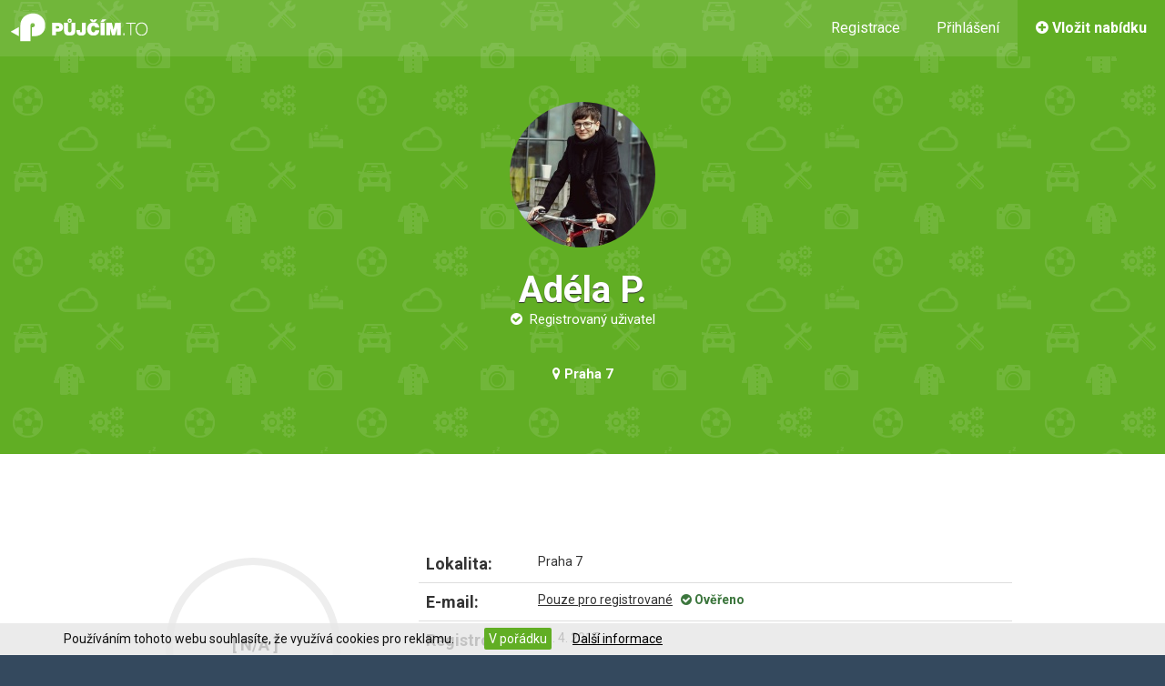

--- FILE ---
content_type: text/html; charset=utf-8
request_url: https://www.pujcim.to/profil/adela-pavlunova-praha
body_size: 6452
content:
<!DOCTYPE html>
<html lang="cs">
    <head>
        <meta http-equiv="content-type" content="text/html; charset=UTF-8">
        <meta http-equiv="X-UA-Compatible" content="IE=edge">
        <meta name="viewport" content="width=device-width, initial-scale=1">
        <title>Adéla P. - Praha 7 | Půjčím.to</title>
        <meta name="description" content="Profil uživatele Adéla P. - Praha 7. Zobrazte si kontakt. ">
        <meta name="og:image" content="https://www.pujcim.to/img/og-image.png">
        <meta name="fb:app_id" content="684551338332088">
            <link rel="stylesheet" href="https://maxcdn.bootstrapcdn.com/bootstrap/3.3.7/css/bootstrap.min.css">
            <link rel="stylesheet" href="https://maxcdn.bootstrapcdn.com/font-awesome/4.7.0/css/font-awesome.min.css">
            <link rel="stylesheet" href="https://cdn.jsdelivr.net/animatecss/3.1.0/animate.css">
        
        <link rel="stylesheet" href="https://www.pujcim.to/css/general/all-in-one.css?b09dbe5abeec491b7323ef4e2546d559c5af7168">

        <link rel="stylesheet" href="https://www.pujcim.to/css/previous.css">
        <link rel="stylesheet" href="https://www.pujcim.to/css/pujcimto.css">

        <link rel="shortcut icon" href="https://www.pujcim.to/img/favicon.png">
        <link href="https://fonts.googleapis.com/css?family=Roboto:400,100,100italic,300,300italic,400italic,500,500italic,700,700italic,900,900italic&amp;subset=latin,latin-ext" rel="stylesheet" type="text/css">
        <link rel="publisher" href="https://plus.google.com/+PujcimTo">
        <script>
            var basePath = "";
            var basePathAbs = "https:\/\/www.pujcim.to";
            var serverDomain = "pujcim.to";
            var googleApiKey = "AIzaSyDrWBIPTSeVWpsaPTDj8QkvV84LjlL7J1Y";
            var _onSnippetUpdated = [];
        </script>
        
        <script type="text/javascript">
            window.smartlook||(function(d) {
                var o=smartlook=function(){ o.api.push(arguments)},h=d.getElementsByTagName('head')[0];
                var c=d.createElement('script');o.api=new Array();c.async=true;c.type='text/javascript';
                c.charset='utf-8';c.src='https://rec.smartlook.com/recorder.js';h.appendChild(c);
            })(document);
            smartlook('init', '5c4f06f24990b178b318a388eef733ee2c934b72');
        </script>

        <meta name="author" content="Adéla P.">
<link rel="stylesheet" href="https://www.pujcim.to/css/star-rating.min.css">
    </head>

    <body id="home">
        <div id="fb-root"></div>
        <script>(function(d, s, id) {
                var js, fjs = d.getElementsByTagName(s)[0];
                if (d.getElementById(id)) return;
                js = d.createElement(s); js.id = id;
                js.src = "//connect.facebook.net/cs_CZ/sdk.js#xfbml=1&version=v2.8&appId=684551338332088";
                fjs.parentNode.insertBefore(js, fjs);
            }(document, 'script', 'facebook-jssdk'));
        </script>
        <script>
            (function(i,s,o,g,r,a,m){ i['GoogleAnalyticsObject']=r;i[r]=i[r]||function(){ (i[r].q=i[r].q||[]).push(arguments)},i[r].l=1*new Date();a=s.createElement(o),m=s.getElementsByTagName(o)[0];a.async=1;a.src=g;m.parentNode.insertBefore(a,m)})(window,document,'script','//www.google-analytics.com/analytics.js','ga');
            var _gaq = _gaq || [];
                            ga('create', 'UA-39520795-10', 'auto');
                ga('send', 'pageview');
        </script>
        <script>document.documentElement.className+=' js'</script>
        <header>
            <!-- LOGO -->
            <div class="header__logo"><a href="/">&nbsp;</a></div>

            <!-- REGISTRATION BUTTON -->
            <a class="header__button green-button" href="/moje-nabidky/new/"><i class="fa fa-plus-circle"></i> <span>Vložit nabídku</span></a>

            <!-- NAVIGATION -->
                <nav class="header__login">
                    <ul>
                        <li><a id="register_link" title="Inzerujte zdarma!" href="/registrace/">Registrace</a></li> 
                        <li><a class="login-popup-window_open" href="#">Přihlášení</a></li>
                    </ul>
                </nav>

                <!-- RESPONSIVE NAV -->
                <ul class="header__responsive-nav">
                    <li><a href="/registrace/">Registrace</a></li>
                    <li><a class="login-popup-window_open" href="#">Přihlášení</a></li>
                </ul>

            <!-- RESPONSIVE BUTTON -->
            <div class="reponsive-button"><i class="fa fa-bars"></i></div>
        </header>

        <!-- SLIDER -->

        <section class="profile-header">
    <!-- USER HEAD -->
    <div class="user__header">
        <div class="user__header__content">
            <div class="user__header__image">
                <img src="https://www.pujcim.to/img-content/user/708/avatar/medium.jpg" style="width:160px;height:160px" alt="Adéla P." itemprop="logo">
            </div>
            <h1 itemprop="name">Adéla P.</h1>
            <p><i class="fa fa-check-circle"></i>&nbsp; Registrovaný uživatel</p>
            <p>&nbsp;</p>
            <h2><i class="fa fa-map-marker"></i>&nbsp;Praha 7</h2>
        </div>
    </div>
    
</section>

        <div class="flash-messages" id="snippet--flashes">
            <noscript><div class="alert alert-warning">Pro správnou funkci webu si zapněte v prohlížeči JavaScript.</div></noscript>
        </div>

        <!-- HOMEPAGE BANNER -->
        
<section class="profile-content" itemscope="" itemtype="http://schema.org/LocalBusiness">
    <!-- USER CONTENT -->
    <div class="user__content">
        <div class="container">
            <div class="row">
                <!-- USER STATS -->
                <div class="col-md-3 col-md-offset-1">
                    <div class="user-reviews" data-dimension="220" data-text="[ N/A ]" data-info="hodnocení" data-width="15" 
                         data-fontsize="18" data-percent="100" data-fgcolor="#61AE24" data-bgcolor="#eee" data-fill="#FFF" 
                         data-total="100" data-part="0" data-icon="long-arrow-up" data-icon-size="28" data-icon-color="#EEE"></div>
                </div>

                <!-- USER INFORMATION -->
                <div class="col-md-7">
                    <div class="table-responsive">
                        <table class="user__information table">
                            <tbody>
                                <tr>
                                    <th class="item">Lokalita:</th>
                                    <td class="value">Praha 7</td>
                                </tr>
                                <tr>
                                    <th class="item">E-mail:</th>
                                    <td class="value">
                                        <a href="#" class="login-popup-window_open" title="Přihlásit se a zobrazit e-mail">Pouze pro registrované</a>
                                        &nbsp;&nbsp;<strong class="text-success"><i class="fa fa-check-circle"></i>&nbsp;Ověřeno</strong>
                                    </td>
                                </tr>
                                <tr><th class="item">Registrován:</th><td class="value">26. 4. 2017</td></tr>
                                <tr>
                                    <th>Facebook:</th>
                                    <td>

                                                565 přátel
                                        &nbsp;&nbsp;<strong class="text-success"><i class="fa fa-check-circle"></i>&nbsp;Ověřeno</strong>
                                    </td>
                                </tr>
                            </tbody>
                        </table>
                    </div>
                </div>
            </div>
            <div class="row">
                <div class="col-xs-12 col-sm-12 col-md-10 col-md-offset-1">
                    <!-- TABS -->
                    <div class="tabpanels">
                        <ul class="nav nav-tabs" role="tablist">
                            <li class="active"><a href="#nabidky" role="tab" data-toggle="tab" title="Nabídky">&nbsp;<i class="fa fa-th"></i>&nbsp;<span class="hidden-xs">&nbsp;Nabídky</span></a></li>
                            <li><a href="#hodnoceni" role="tab" data-toggle="tab" title="Hodnocení">&nbsp;<i class="fa fa-star"></i>&nbsp;<span class="hidden-xs">&nbsp;Hodnocení (0)</span></a></li>
                            <li><a href="#zprava" role="tab" data-toggle="tab" title="Zpráva">&nbsp;<i class="fa fa-envelope"></i>&nbsp;<span class="hidden-xs">&nbsp;Zpráva</span></a></li>
                        </ul>
                    </div>

                    <!-- TABS CONTENT -->
                    <div class="tab-content">
                        <div id="nabidky" class="tab-pane active category">
                            <div class="category-content homepage-category-content">
    <div class="category-box ">
        <div class="category-box__images">
            <img src="/img-content/offer/1060/1/medium.jpg" alt="">
            <div class="mask"><a href="/kola-do-mesta/nemecka-silnicka-praha-7"><i class="fa fa-search"></i></a></div>
        </div>
        <div class="category-box__user tooltip-right"><img src="https://www.pujcim.to/img-content/user/708/avatar/small.jpg" alt="Adéla P." title="Adéla P."></div>
        <div class="category-box__title"><a href="/kola-do-mesta/nemecka-silnicka-praha-7" title="Německá silnička">Německá silnička</a></div>
        <div class="category-box__description"><p>Plně funkční, kolo s blatníky, zvonkem, stojánkem, nové pláště i duše, kvalitní zámek.</p></div>

        <div class="category-box__place">
            <i class="fa fa-map-marker"></i>
            Praha 7
            
        </div>

        <div class="category-box__price-box">
                <!--span class="category-box__time">od&nbsp;&nbsp;</span>-->
                <span class="category-box__price">143 Kč</span>
                <span class="category-box__time"><i class="fa fa-clock-o"></i> den</span>
        </div>
        <div class="category-box__total-price">Celkem 1 000 Kč za 7 dní.</div>
    </div>
                            </div>
                        </div>

                        <!-- REVIEWS -->
                        <div id="hodnoceni" class="reviews tab-pane">
<div id="snippet-reviewControl-review-form">
    <div>
        <div class="alert alert-info">
            Tento uživatel zatím nemá uděleno žádné hodnocení.
        </div>
        <div class="alert alert-info">
            Hodnocení mohou provést pouze <a href="#" class="login-popup-window_open alert-link">přihlášení uživatelé</a>, kteří odeslali uživateli poptávku.
        </div>
    </div>

</div>
                        </div>
                        
                        <div id="zprava" class="map tab-pane">
    <div class="text-center">
        <h3>Pro kontaktování uživatele se přihlašte</h3>
        <div class="mini-divider"></div>
        <div class="row">
            <div class="col-md-5 col-md-offset-1">
                <a href="#" class="login-popup-window_open btn btn-success" style="width:100%;margin:3px"><i class="fa fa-lock" aria-hidden="true"></i>&nbsp;&nbsp;Přihlásit se</a>
            </div>
            <div class="col-md-5">
                <a href="/registrace/?redir=https%3A%2F%2Fwww.pujcim.to%2Fprofil%2Fadela-pavlunova-praha" rel="nofollow" class="btn-success dark-blue-button" style="width:100%;margin:3px"><i class="fa fa-user-plus" aria-hidden="true"></i>&nbsp;&nbsp;Založit si zdarma účet</a>
            </div>
        </div>
        <div class="mini-divider"></div>
        <p>
            <em>Půjčím.to tvoří komunita ověřených uživatelů, kteří si půjčují věci navzájem.
            Staňte se i&nbsp;vy zdarma součástí.</em>
        </p>
    </div>
                        </div>
                    </div>
                </div>
            </div>
        </div>
    </div>
    
</section>

        <!-- FOOTER -->
        <footer id="footer" class="footer">
            <div class="container">
                <div class="row">
                    <div class="col-sm-3">
                        <div class="footer-box">
                            <h5>Společnost</h5>
                            <ul>
                                <li><a href="/clanek/kontakt">Kontaktní údaje</a></li>
                                <li><a href="/clanek/obchodni-podminky-v2">Obchodní podmínky</a></li>
                                <li><a href="/clanek/info-zpracovani-osobnich-udaju">Informace o zpracování osobních údajů</a></li>
                            </ul>
                        </div>
                    </div>

                    <div class="col-sm-3">
                        <div class="footer-box">
                            <h5>Podpora</h5>
                            <ul>
                                <li><a href="/podpora/feedback/">Kontaktní formulář</a></li>
                                <li><a href="/podpora/forgotten-password/">Zapomenuté heslo</a></li>
                                <li><a href="/registrace/">Zaregistrovat se</a></li>
                            </ul>
                        </div>
                    </div>

                    <div class="col-sm-3">
                        <div class="footer-box">
                            <h5>Nápověda</h5>
                            <ul>
                                <li><a href="/clanek/jak-to-funguje">Jak to funguje?</a></li>
                                <li><a href="/clanek/pro-pujcovny">Pro půjčovny</a></li>
                                <li><a href="/clanek/dobra-nabidka">Pravidla dobré nabídky</a></li>
                            </ul>
                        </div>
                    </div>
                    <div class="col-sm-3">
                       <div class="footer-box">
                            <div class="footer-box__logo"><img src="https://www.pujcim.to/img/logo-pujcimto-new-white.png" alt="Pujčím.to"></div>
                            <p class="text-justify">
                                Jsme platforma pro půjčování věcí od lidí i&nbsp;od&nbsp;půjčoven.
                                Sdílejte věci, sdílejte radost a&nbsp;podílejte se na budování místa, kde si cokoliv můžete půjčit kdekoliv v ČR.
                                Na věcech, které Vám leží doma, můžete <a style="color:#FFF" href="/moje-nabidky/new/">začít vydělávat</a> již dnes.
                            </p>
                            <div style="text-align:left;margin-top:10px;overflow:hidden">
                                <div class="fb-like" data-href="https://www.facebook.com/pujcim.to" data-width="270" data-layout="standard" data-action="like" data-show-faces="false" data-share="false" data-colorscheme="dark"></div>
                            </div>
                        </div>
                    </div>
                </div>

                <div class="row">
                    <div class="col-md-12">
                        <div class="footer__content">
                            <p class="copyright">© Copyright 2015 | <a href="/">www.pujcim.to</a> | Všechna práva vyhrazena &nbsp;&nbsp;&nbsp;&nbsp;&nbsp;&nbsp;&nbsp;&nbsp;&nbsp;&nbsp;&nbsp;<em>Webhosting jsme si vybrali na <a href="https://porovnejhosting.cz/sleva" title="Slevové kupóny na WEDOS, Savana a další hosting">PorovnejHosting.cz</a></em></p>
                            <ul class="social-site">
                                <li><a href="https://www.facebook.com/pujcim.to" target="_blank"><i class="fa fa-facebook"></i></a></li>
                                <li><a href="https://www.youtube.com/channel/UCSg1ttFcngfqiTGtnDVuiXg" target="_blank"><i class="fa fa-youtube"></i></a></li>
                                <li><a href="/podpora/feedback/"><i class="fa fa-envelope"></i></a></li>
                            </ul>
                        </div>
                    </div>    
                </div>
            </div>
        </footer>

        <!-- POPUP WINDOW -->
        <div id="login-popup-window" class="popup-window">
            <div class="login-box">
                <div class="login-box__title">Přihlášení</div>
                <form action="/login/" method="post" id="frm-loginForm">
                    <input type="hidden" name="facebookToken" value="" id="frm-loginForm-facebookToken">
                    <div>
                        <button type="button" onclick="loginByFacebook()" class="btn btn-success dark-blue-button" style="width:100%;margin-bottom: 8px"><i class="fa fa-facebook-square"></i>&nbsp;&nbsp;&nbsp;Přihlásit se přes Facebook</button>
                    </div>
                    <input type="text" name="user" id="frm-loginForm-user" data-nette-rules='[{"op":":equal","rules":[{"op":":filled","msg":"Pro přihlášení vyplňte login a heslo"}],"control":"facebookToken","arg":""}]' placeholder="E-mailová adresa">
                    <input type="password" name="password" id="frm-loginForm-password" data-nette-rules='[{"op":":equal","rules":[{"op":":filled","msg":"Pro přihlášení vyplňte login a heslo"}],"control":"facebookToken","arg":""}]' placeholder="Heslo">
                    <input type="submit" name="login" value="Přihlásit se" id="frm-loginForm-login" class="login-box__button green-button">
                    <div class="pull-right">
                        <small>
                            <a href="/podpora/forgotten-password/">Zapomenuté heslo</a>
                        </small>
                    </div>
                    <input type="hidden" name="redirect" value="https://www.pujcim.to/profil/adela-pavlunova-praha">
                <input type="hidden" name="_token_" value="n7m22li6ovWxlBCOccP3QRhWq9I0bahn4Pr84="><input type="hidden" name="_do" value="loginForm-submit"></form>

                <div class="login-box__text">
                    <p><strong>Nemáte ještě účet? Založte si jej zdarma a rychle <a href="/registrace/">zde</a>.</strong></p>
                </div>
            </div>
            <!-- CLOSE POPUP WINDOW -->
            <a href="#" class="login-popup-window_close close"><i class="fa fa-times"></i></a>
        </div>


        <div class="eu-cookies hidden-xs hidden-sm">
            <div class="container">
                Používáním tohoto webu souhlasíte, že využívá cookies pro reklamu.
                <button class="eu-cookies__accept">V pořádku</button>
                <a href="https://policies.google.com/technologies/cookies?hl=cs" target="_blank" class="eu-cookies__more-info">Další informace</a>
            </div>
        </div>
        <noscript><style>.eu-cookies { display:none }</style></noscript>
                
    
            <script src="https://code.jquery.com/jquery-2.1.3.min.js"></script>
            <script src="https://maxcdn.bootstrapcdn.com/bootstrap/3.3.7/js/bootstrap.min.js"></script>
        
        <script src="https://www.pujcim.to/js/general/_AIO.js?c991ddae4c627183df3de7d37b4f551d4e8eca75"></script>

        <script type="text/javascript"> 
            (function(f,b){ if(!b.__SV){ var a,e,i,g;window.mixpanel=b;b._i=[];b.init=function(a,e,d){ function f(b,h){ var a=h.split(".");2==a.length&&(b=b[a[0]],h=a[1]);b[h]=function(){ b.push([h].concat(Array.prototype.slice.call(arguments,0)))}}var c=b;"undefined"!==typeof d?c=b[d]=[]:d="mixpanel";c.people=c.people||[];c.toString=function(b){ var a="mixpanel";"mixpanel"!==d&&(a+="."+d);b||(a+=" (stub)");return a};c.people.toString=function(){ return c.toString(1)+".people (stub)"};i="disable track track_pageview track_links track_forms register register_once alias unregister identify name_tag set_config people.set people.set_once people.increment people.append people.union people.track_charge people.clear_charges people.delete_user".split(" ");
            for(g=0;g<i.length;g++)f(c,i[g]);b._i.push([a,e,d])};b.__SV=1.2;a=f.createElement("script");a.type="text/javascript";a.async=!0;a.src="undefined"!==typeof MIXPANEL_CUSTOM_LIB_URL?MIXPANEL_CUSTOM_LIB_URL:"//cdn.mxpnl.com/libs/mixpanel-2-latest.min.js";e=f.getElementsByTagName("script")[0];e.parentNode.insertBefore(a,e)}})(document,window.mixpanel||[]);
            mixpanel.init("cf1546e27ca1170a47e945b71e898790");
            
        </script>
        <script src="https://maps.googleapis.com/maps/api/js?libraries=places&amp;key=AIzaSyDrWBIPTSeVWpsaPTDj8QkvV84LjlL7J1Y"></script>
        <script src="https://www.google.com/recaptcha/api.js"></script>
        <script async src="//pagead2.googlesyndication.com/pagead/js/adsbygoogle.js"></script>
        <script src="https://www.pujcim.to/js/main.js"></script>
        <script src="https://www.pujcim.to/js/pujcimto.js"></script>
        <!-- Facebook Pixel Code -->
        <script>
            !function (f, b, e, v, n, t, s){ if(f.fbq)return;n=f.fbq=function(){ n.callMethod?
                n.callMethod.apply(n,arguments):n.queue.push(arguments)};if(!f._fbq)f._fbq=n;
                n.push=n;n.loaded=!0;n.version='2.0';n.queue=[];t=b.createElement(e);t.async=!0;
                t.src=v;s=b.getElementsByTagName(e)[0];s.parentNode.insertBefore(t,s)}(window,
                document, 'script', 'https://connect.facebook.net/en_US/fbevents.js');
            fbq('init', '1842510892631029');
            fbq('track', 'PageView');
        </script>
        <noscript><img height="1" width="1" style="display:none" src="https://www.facebook.com/tr?id=1842510892631029&amp;ev=PageView&noscript=1"></noscript>
        <!-- End Facebook Pixel Code -->
        <script>
            function closeLongBanner()
            {
                $("#hp_long_banner").hide();
                $.cookie("hp_long_banner_closed", "1", { domain: serverDomain});
            }

            if ($.cookie("hp_long_banner_closed") != "1")
            {
                $("#hp_long_banner").show();
                $("#hp_long_banner").css("opacity", 1);
            }
        </script>

<script src="https://www.pujcim.to/js/star-rating.min.js"></script>
    </body>
</html>


--- FILE ---
content_type: text/css
request_url: https://www.pujcim.to/css/previous.css
body_size: 310
content:
.mini-divider
{
    height: 10px;
}

.nopadding
{
    padding: 0 !important;
}

.ui-menu
{
    z-index: 1005;
}

.ui-menu .ui-menu-item a
{
    padding: 3px 1em 3px .4em;
}

.ui-menu .ui-menu-item:hover
{
    font-weight: normal !important;
}

.ui-datepicker
{
    z-index: 1000;
}

a.btn
{
    text-decoration: none;
}

.mini-btn
{
    padding: 7px 12px !important;
    font-size: 12px !important;
}

.no-br br
{
    display: none;
}

.split-labels label
{
    margin-right: 15px;
}

/* Tooltip s sipkami: */
.ui-tooltip {
    background: rgba(45,63,81,0.9); /*#34495e;*/
    color: white;
    border: none;
    padding: 0;
    opacity: 1;
    z-index: 100;
}
.ui-tooltip-content {
    position: relative;
    padding: 1em;
}
.ui-tooltip-content::after {
    content: '';
    position: absolute;
    border-style: solid;
    display: block;
    width: 0;
}
.right .ui-tooltip-content::after {
    top: 18px;
    left: -10px;
    border-color: transparent rgba(45,63,81,0.9);
    border-width: 10px 10px 10px 0;
}
.left .ui-tooltip-content::after {
    top: 18px;
    right: -10px;
    border-color: transparent rgba(45,63,81,0.9);
    border-width: 10px 0 10px 10px;
}
.top .ui-tooltip-content::after {
    bottom: -10px;
    left: 72px;
    border-color: rgba(45,63,81,0.9) transparent;
    border-width: 10px 10px 0;    
}
.bottom .ui-tooltip-content::after {
    top: -10px;
    left: 72px;
    border-color: rgba(45,63,81,0.9) transparent;
    border-width: 0 10px 10px;
}

.embed-container
{
    position: relative;
    padding-bottom: 56.25%;
    height: 0;
    overflow: hidden;
    max-width: 100%;
    border: 5px solid #2c3e50;
    border-radius: 3px;
}
.embed-container iframe, .embed-container object, .embed-container embed
{
    position: absolute;
    top: 0;
    left: 0;
    width: 100%;
    height: 100%;
}